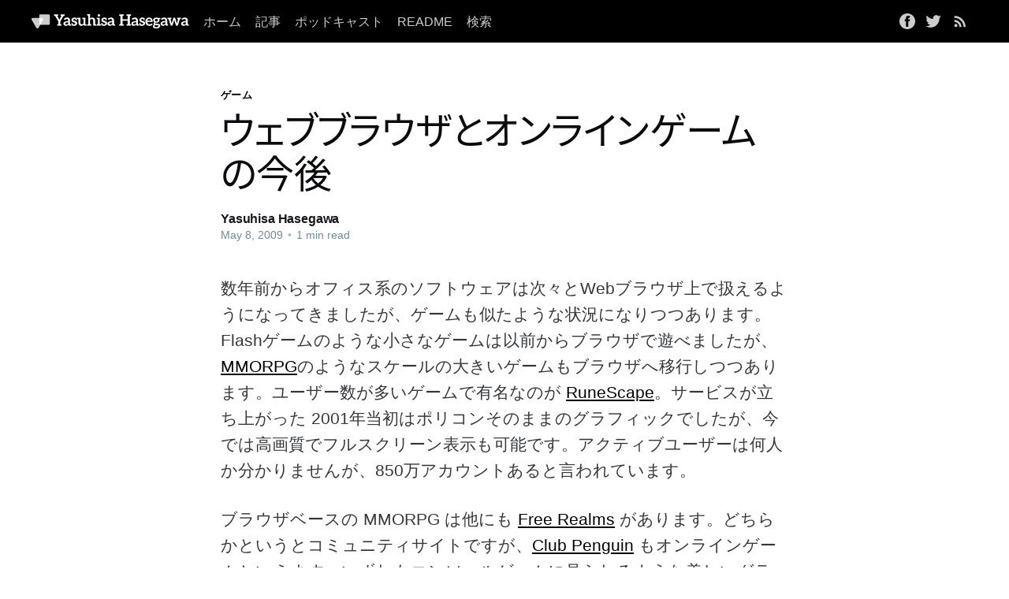

--- FILE ---
content_type: text/html; charset=utf-8
request_url: https://yasuhisa.com/could/article/browser-based-online-games/
body_size: 7579
content:
<!DOCTYPE html>
<html lang="en">
<head>

    <title>ウェブブラウザとオンラインゲームの今後</title>
    <meta charset="utf-8" />
    <meta http-equiv="X-UA-Compatible" content="IE=edge" />
    <meta name="HandheldFriendly" content="True" />
    <meta name="viewport" content="width=device-width, initial-scale=1.0" />

    <style>
        :root {
            --button-bg-color: #ffffff;
            --button-text-color: var(--color-darkgrey);
            --gh-font-heading: 'Inter', -apple-system, BlinkMacSystemFont, 'Segoe UI', sans-serif;
            --gh-font-body: -apple-system, BlinkMacSystemFont, 'Segoe UI', sans-serif;
        }
    </style>

    <link rel="stylesheet" type="text/css" href="https://yasuhisa.com/assets/built/screen.css?v=db7426e43f" />

    <link rel="icon" href="https://yasuhisa.com/content/images/size/w256h256/2021/01/pulication-icon.png" type="image/png">
    <link rel="canonical" href="https://yasuhisa.com/could/article/browser-based-online-games/">
    <meta name="referrer" content="no-referrer-when-downgrade">
    
    <meta property="og:site_name" content="Yasuhisa Hasegawa">
    <meta property="og:type" content="article">
    <meta property="og:title" content="ウェブブラウザとオンラインゲームの今後">
    <meta property="og:description" content="数年前からオフィス系のソフトウェアは次々とWebブラウザ上で扱えるようになってきましたが、ゲームも似たような状況になりつつあります。Flashゲームのような小さなゲームは以前からブラウザで遊べましたが、
MMORPG [http://ja.wikipedia.org/wiki/MMORPG]
のようなスケールの大きいゲームもブラウザへ移行しつつあります。ユーザー数が多いゲームで有名なのが RuneScape
[http://www.runescape.com/]。サービスが立ち上がった
2001年当初はポリコンそのままのグラフィックでしたが、今では高画質でフルスクリーン表示も可能です。アクティブユーザーは何人か分かりませんが、850万アカウントあると言われています。

ブラウザベースの MMORPG は他にも Free Realms [http://www.freerealms.com/] 
があります。どちらかというとコミュニティサイトですが、Club Penguin [http://www.clubpenguin.com/] 
もオンラインゲームといえます。いずれもコンソールゲーム">
    <meta property="og:url" content="https://yasuhisa.com/could/article/browser-based-online-games/">
    <meta property="og:image" content="https://yasuhisa.com/content/images/size/w1200/2021/01/cover.jpg">
    <meta property="article:published_time" content="2009-05-07T21:13:35.000Z">
    <meta property="article:modified_time" content="2009-05-07T21:13:35.000Z">
    <meta property="article:tag" content="ゲーム">
    <meta property="article:tag" content="ブラウザ">
    
    <meta property="article:publisher" content="https://www.facebook.com/yhassy">
    <meta property="article:author" content="https://www.facebook.com/yhassy/">
    <meta name="twitter:card" content="summary_large_image">
    <meta name="twitter:title" content="ウェブブラウザとオンラインゲームの今後">
    <meta name="twitter:description" content="数年前からオフィス系のソフトウェアは次々とWebブラウザ上で扱えるようになってきましたが、ゲームも似たような状況になりつつあります。Flashゲームのような小さなゲームは以前からブラウザで遊べましたが、
MMORPG [http://ja.wikipedia.org/wiki/MMORPG]
のようなスケールの大きいゲームもブラウザへ移行しつつあります。ユーザー数が多いゲームで有名なのが RuneScape
[http://www.runescape.com/]。サービスが立ち上がった
2001年当初はポリコンそのままのグラフィックでしたが、今では高画質でフルスクリーン表示も可能です。アクティブユーザーは何人か分かりませんが、850万アカウントあると言われています。

ブラウザベースの MMORPG は他にも Free Realms [http://www.freerealms.com/] 
があります。どちらかというとコミュニティサイトですが、Club Penguin [http://www.clubpenguin.com/] 
もオンラインゲームといえます。いずれもコンソールゲーム">
    <meta name="twitter:url" content="https://yasuhisa.com/could/article/browser-based-online-games/">
    <meta name="twitter:image" content="https://yasuhisa.com/content/images/size/w1200/2021/01/cover.jpg">
    <meta name="twitter:label1" content="Written by">
    <meta name="twitter:data1" content="Yasuhisa Hasegawa">
    <meta name="twitter:label2" content="Filed under">
    <meta name="twitter:data2" content="ゲーム, ブラウザ">
    <meta name="twitter:site" content="@yhassy">
    <meta name="twitter:creator" content="@yhassy">
    <meta property="og:image:width" content="1200">
    <meta property="og:image:height" content="452">
    
    <script type="application/ld+json">
{
    "@context": "https://schema.org",
    "@type": "Article",
    "publisher": {
        "@type": "Organization",
        "name": "Yasuhisa Hasegawa",
        "url": "https://yasuhisa.com/",
        "logo": {
            "@type": "ImageObject",
            "url": "https://yasuhisa.com/content/images/2023/11/logo-1.svg",
            "width": 450,
            "height": 42
        }
    },
    "author": {
        "@type": "Person",
        "name": "Yasuhisa Hasegawa",
        "image": {
            "@type": "ImageObject",
            "url": "https://yasuhisa.com/content/images/2021/11/photo2021.jpg",
            "width": 1200,
            "height": 1200
        },
        "url": "https://yasuhisa.com/author/yhassy/",
        "sameAs": [
            "https://www.facebook.com/yhassy/",
            "https://x.com/yhassy"
        ]
    },
    "headline": "ウェブブラウザとオンラインゲームの今後",
    "url": "https://yasuhisa.com/could/article/browser-based-online-games/",
    "datePublished": "2009-05-07T21:13:35.000Z",
    "dateModified": "2009-05-07T21:13:35.000Z",
    "keywords": "ゲーム, ブラウザ",
    "description": "数年前からオフィス系のソフトウェアは次々とWebブラウザ上で扱えるようになってきましたが、ゲームも似たような状況になりつつあります。Flashゲームのような小さなゲームは以前からブラウザで遊べましたが、\nMMORPG [http://ja.wikipedia.org/wiki/MMORPG]\nのようなスケールの大きいゲームもブラウザへ移行しつつあります。ユーザー数が多いゲームで有名なのが RuneScape\n[http://www.runescape.com/]。サービスが立ち上がった\n2001年当初はポリコンそのままのグラフィックでしたが、今では高画質でフルスクリーン表示も可能です。アクティブユーザーは何人か分かりませんが、850万アカウントあると言われています。\n\nブラウザベースの MMORPG は他にも Free Realms [http://www.freerealms.com/] \nがあります。どちらかというとコミュニティサイトですが、Club Penguin [http://www.clubpenguin.com/] \nもオンラインゲームといえます。いずれもコンソールゲーム",
    "mainEntityOfPage": "https://yasuhisa.com/could/article/browser-based-online-games/"
}
    </script>

    <meta name="generator" content="Ghost 6.9">
    <link rel="alternate" type="application/rss+xml" title="Yasuhisa Hasegawa" href="">
    
    <script defer src="https://cdn.jsdelivr.net/ghost/sodo-search@~1.8/umd/sodo-search.min.js" data-key="4d81d7953257071c3b0609f252" data-styles="https://cdn.jsdelivr.net/ghost/sodo-search@~1.8/umd/main.css" data-sodo-search="https://yhassy.ghost.io/" data-locale="en" crossorigin="anonymous"></script>
    
    <link href="https://yasuhisa.com/webmentions/receive/" rel="webmention">
    <script defer src="/public/cards.min.js?v=db7426e43f"></script>
    <link rel="stylesheet" type="text/css" href="/public/cards.min.css?v=db7426e43f">
    <script defer src="/public/ghost-stats.min.js?v=db7426e43f" data-stringify-payload="false" data-datasource="analytics_events" data-storage="localStorage" data-host="https://yasuhisa.com/.ghost/analytics/api/v1/page_hit"  tb_site_uuid="9928579a-1df7-4c32-a6e9-f10cccb06113" tb_post_uuid="8ab7ef5e-7283-4ab0-93bf-0ac829c63061" tb_post_type="post" tb_member_uuid="undefined" tb_member_status="undefined"></script><style>:root {--ghost-accent-color: #000000;}</style>
    <!-- Adobe Fonts -->
<script>
  (function(d) {
    var config = {
      kitId: 'wxk8yor',
      scriptTimeout: 3000,
      async: true
    },
    h=d.documentElement,t=setTimeout(function(){h.className=h.className.replace(/\bwf-loading\b/g,"")+" wf-inactive";},config.scriptTimeout),tk=d.createElement("script"),f=false,s=d.getElementsByTagName("script")[0],a;h.className+=" wf-loading";tk.src='https://use.typekit.net/'+config.kitId+'.js';tk.async=true;tk.onload=tk.onreadystatechange=function(){a=this.readyState;if(f||a&&a!="complete"&&a!="loaded")return;f=true;clearTimeout(t);try{Typekit.load(config)}catch(e){}};s.parentNode.insertBefore(tk,s)
  })(document);
</script>
<!-- Google tag (gtag.js) -->
<script async src="https://www.googletagmanager.com/gtag/js?id=G-H03XMZ2GT3"></script>
<script>
  window.dataLayer = window.dataLayer || [];
  function gtag(){dataLayer.push(arguments);}
  gtag('js', new Date());

  gtag('config', 'G-H03XMZ2GT3');
</script>

</head>
<body class="post-template tag-game tag-e3-83-96-e3-83-a9-e3-82-a6-e3-82-b6">
<div class="viewport">

    <header id="gh-head" class="gh-head has-cover">
        <nav class="gh-head-inner inner gh-container">

            <div class="gh-head-brand">
                <a class="gh-head-logo" href="https://yasuhisa.com">
                        <img src="https://yasuhisa.com/content/images/2023/11/logo-1.svg" alt="Yasuhisa Hasegawa" />
                </a>
                <a class="gh-burger" role="button">
                    <div class="gh-burger-box">
                        <div class="gh-burger-inner"></div>
                    </div>
                </a>
            </div>
            <div class="gh-head-menu">
                <ul class="nav">
    <li class="nav-homu"><a href="https://yasuhisa.com/">ホーム</a></li>
    <li class="nav-ji-shi nav-current-parent"><a href="https://yasuhisa.com/could/">記事</a></li>
    <li class="nav-potudokiyasuto"><a href="https://yasuhisa.com/automagic/">ポッドキャスト</a></li>
    <li class="nav-readme"><a href="https://yasuhisa.com/readme/">README</a></li>
    <li class="nav-jian-suo"><a href="#/search">検索</a></li>
</ul>

            </div>
            <div class="gh-head-actions">
                <div class="gh-social">
                      <a class="gh-social-facebook" href="https://www.facebook.com/yhassy" title="Facebook" target="_blank" rel="noopener"><svg viewBox="0 0 32 32" xmlns="http://www.w3.org/2000/svg"><path d="M16 0c8.837 0 16 7.163 16 16s-7.163 16-16 16S0 24.837 0 16 7.163 0 16 0zm5.204 4.911h-3.546c-2.103 0-4.443.885-4.443 3.934.01 1.062 0 2.08 0 3.225h-2.433v3.872h2.509v11.147h4.61v-11.22h3.042l.275-3.81h-3.397s.007-1.695 0-2.187c0-1.205 1.253-1.136 1.329-1.136h2.054V4.911z" /></svg></a>
                      <a class="gh-social-twitter" href="https://x.com/yhassy" title="Twitter" target="_blank" rel="noopener"><svg xmlns="http://www.w3.org/2000/svg" viewBox="0 0 32 32"><path d="M30.063 7.313c-.813 1.125-1.75 2.125-2.875 2.938v.75c0 1.563-.188 3.125-.688 4.625a15.088 15.088 0 0 1-2.063 4.438c-.875 1.438-2 2.688-3.25 3.813a15.015 15.015 0 0 1-4.625 2.563c-1.813.688-3.75 1-5.75 1-3.25 0-6.188-.875-8.875-2.625.438.063.875.125 1.375.125 2.688 0 5.063-.875 7.188-2.5-1.25 0-2.375-.375-3.375-1.125s-1.688-1.688-2.063-2.875c.438.063.813.125 1.125.125.5 0 1-.063 1.5-.25-1.313-.25-2.438-.938-3.313-1.938a5.673 5.673 0 0 1-1.313-3.688v-.063c.813.438 1.688.688 2.625.688a5.228 5.228 0 0 1-1.875-2c-.5-.875-.688-1.813-.688-2.75 0-1.063.25-2.063.75-2.938 1.438 1.75 3.188 3.188 5.25 4.25s4.313 1.688 6.688 1.813a5.579 5.579 0 0 1 1.5-5.438c1.125-1.125 2.5-1.688 4.125-1.688s3.063.625 4.188 1.813a11.48 11.48 0 0 0 3.688-1.375c-.438 1.375-1.313 2.438-2.563 3.188 1.125-.125 2.188-.438 3.313-.875z"/></svg>
</a>
                  <a class="rss-button" href="https://feedly.com/i/subscription/feed/https://yasuhisa.com/rss/" title="RSS" target="_blank" rel="noopener"><svg xmlns="http://www.w3.org/2000/svg" viewBox="0 0 24 24"><circle cx="6.18" cy="17.82" r="2.18"/><path d="M4 4.44v2.83c7.03 0 12.73 5.7 12.73 12.73h2.83c0-8.59-6.97-15.56-15.56-15.56zm0 5.66v2.83c3.9 0 7.07 3.17 7.07 7.07h2.83c0-5.47-4.43-9.9-9.9-9.9z"/></svg>
</a>
                </div>

            </div>
        </nav>
    </header>

    <main>
        



<article class="article post tag-game tag-e3-83-96-e3-83-a9-e3-82-a6-e3-82-b6 no-image">

    <header class="article-header gh-canvas">

        <section class="article-tag">
            <a href="https://yasuhisa.com/tag/game/">ゲーム</a>
        </section>

        <h1 class="article-title">ウェブブラウザとオンラインゲームの今後</h1>


        <div class="article-byline-meta">
            <h4 class="author-name"><a href="/author/yhassy/">Yasuhisa Hasegawa</a></h4>
            <div class="byline-meta-content">
                <time class="byline-meta-date" datetime="2009-05-08">May 8, 2009</time>
                <span class="byline-reading-time"><span class="bull">&bull;</span> 1 min read</span>
            </div>
        </div>


    </header>

    <section class="gh-content gh-canvas">
        <!--kg-card-begin: html--><p><img src="https://yasuhisa.com/could/content/images/wordpress/2009/05/onlive.jpg" alt="" title="" width="120" height="120" class="alignleft" />数年前からオフィス系のソフトウェアは次々とWebブラウザ上で扱えるようになってきましたが、ゲームも似たような状況になりつつあります。Flashゲームのような小さなゲームは以前からブラウザで遊べましたが、<a href="http://ja.wikipedia.org/wiki/MMORPG?ref=yasuhisa.com">MMORPG</a>のようなスケールの大きいゲームもブラウザへ移行しつつあります。ユーザー数が多いゲームで有名なのが <a href="http://www.runescape.com/?ref=yasuhisa.com">RuneScape</a>。サービスが立ち上がった 2001年当初はポリコンそのままのグラフィックでしたが、今では高画質でフルスクリーン表示も可能です。アクティブユーザーは何人か分かりませんが、850万アカウントあると言われています。</p>
<p>ブラウザベースの MMORPG は他にも <a href="http://www.freerealms.com/?ref=yasuhisa.com">Free Realms</a> があります。どちらかというとコミュニティサイトですが、<a href="http://www.clubpenguin.com/?ref=yasuhisa.com">Club Penguin</a> もオンラインゲームといえます。いずれもコンソールゲームに見られるような美しいグラフィックでもなければ、PCゲームのようなスケールのゲームデザインではありません。しかし、年々質が向上しているのは確かですし、カジュアルゲーミングには丁度良いゲーム環境を今のテクノロジーは提供しているのではないでしょうか。</p>
<p>従来、オンラインゲームといえば終わりもないから延々に続いて気が遠くなるというイメージが先行していましたが、20〜30分遊ぶだけでも十分楽しめるような仕組みがあるゲームは少なくありません。ブラウザベースのオンラインゲームはカジュアルゲーミングに新たな可能性を示すと思います。最近のゲームコンソールはウェブブラウザを実装していますが、ウェブサイトを表示させるソフトウェアという位置づけになっているのが現状です。そうではなく、ゲームを遊ぶための入り口という位置づけでブラウザを実装したゲームコンソールが現れたらおもしろそうです。プラットフォームに依存しないとはいえ、今はパソコンに依存しているブラウザベースのオンラインゲームも様々な方に遊んでもらえるチャンスが増えます。</p>
<!--more-->
<p>ブラウザを利用したオンラインゲームとは別に、今までのゲームをブラウザから遊ぼうという試みもあります。<a href="http://www.onlive.com/?ref=yasuhisa.com">OnLive</a>は、独自のストリーム技術を利用してロースペックのパソコンでも最新のゲームを楽しめるそうです。専用機器を取り付ける必要があるみたいですが、コンソールゲームだけでなく、パソコンのオンラインゲームもゲームクライアントなしで遊ぶことが出来るそうです。実際動作しているのを見ていないので何とも言えませんが、これが事実なら遊び方がまた変わりそう（今冬にベータテストが開始されるそうです）。</p>
<p>すべてのゲームをブラウザで遊べるようにするのは、まだ難しいと思いますし、ゲームによっては異なるコントロールを必要とする場合があるので、なかなかワンゲーム・オールデバイスというのは難しいと思います（逆にそこまで統一するとゲームの遊び方の幅も狭まりそうですしね）。デバイスの長所を活かしたゲームが今後どんどん出てくると思いますが、今回紹介したようなより多くの方に遊んでもらうゲームも登場してきています。その入り口としてWebブラウザが筆頭となっているのでしょう。</p><!--kg-card-end: html-->
    </section>


    <div class="gh-content gh-canvas">
      <div class="author-card">
          <div><img src="/content/images/size/w300/2021/11/photo2021.jpg" alt="Yasuhisa Hasegawa" /></div>
          <div>
            <h2>Yasuhisa Hasegawa</h2>
            <p>Web やアプリのデザインを専門しているデザイナー。現在は組織でより良いデザインができるようプロセスや仕組の改善に力を入れています。ブログやポッドキャストなどのコンテンツ配信や講師業もしています。</p>
          </div>
      </div>
    </div>

</article>



<aside class="read-more-wrap">
    <div class="read-more inner">


            <article class="read-next-card">
                <header class="read-next-card-header">
                    <h3><a href="/tag/game/">ゲーム</a>の関連記事</h3>
                </header>
                <div class="read-next-card-content">
                    <ul>
                        <li>
                            <h4><a href="/could/article/learning-loop/">ゲームから学べる学習ループUX</a></h4>
                            <div class="read-next-card-meta">
                                <p><time datetime="2020-07-03">3 Jul 2020</time> –
                                    3 min read</p>
                            </div>
                        </li>
                        <li>
                            <h4><a href="/could/article/goodui-badux/">良いUIでも悪い体験は作れる</a></h4>
                            <div class="read-next-card-meta">
                                <p><time datetime="2018-06-03">3 Jun 2018</time> –
                                    1 min read</p>
                            </div>
                        </li>
                        <li>
                            <h4><a href="/could/article/human-centered-game-design/">ゲームから立ち返る利用者のためのデザイン</a></h4>
                            <div class="read-next-card-meta">
                                <p><time datetime="2012-03-27">27 Mar 2012</time> –
                                    4 min read</p>
                            </div>
                        </li>
                    </ul>
                </div>
                <footer class="read-next-card-footer">
                    <a href="/tag/game/">See all 21 posts
                        →</a>
                </footer>
            </article>

            
<article class="post-card post tag-idea tag-word no-image no-image">


    <div class="post-card-content">

        <a class="post-card-content-link" href="/could/article/co-creation/">
            <header class="post-card-header">
                    <div class="post-card-primary-tag">アイデア</div>
                <h2 class="post-card-title">共創に必要な価値観</h2>
            </header>
            <section class="post-card-excerpt">
                <p>市場に新たな価値を生み出す鍵といわれている「Co-Creation
(共創)」。この言葉自体を使わなかったとしても、ネットをはじめ様々なシーンで共創が行われています。では実際、どのような共創が存在するのでしょうか。そして、成功している共創には共通した特徴があるのでしょうか。アムステルダムのコンサルティング会社 
Fronteer Stratery [http://www.fronteerstrategy.com/fronteer_strategy.html] が 
CO-CREATION’S 5 GUIDING PRINCIPLES
[http://fronteerstrategy.blogspot.com/2009/04/co-creations-5-guiding-principles-or.html] 
という６ページのホワイトペーパーを公開しています。この資料では、４つの共創タイプ、５つの特徴を紹介しています (PDFダウンロード
[http://www.fronteerstrategy.com/co-creation_files/Fronteer%20Strategy%205</p>
            </section>
        </a>

        <footer class="post-card-meta">
            <div class="post-card-byline-content">
                <span class="post-card-byline-date"><time datetime="2009-05-11">May 11, 2009</time></span>
            </div>
        </footer>

    </div>

</article>

            
<article class="post-card post tag-future tag-society no-image no-image">


    <div class="post-card-content">

        <a class="post-card-content-link" href="/could/article/classroom-experience/">
            <header class="post-card-header">
                    <div class="post-card-primary-tag">未来</div>
                <h2 class="post-card-title">IDEOが考える教育の姿</h2>
            </header>
            <section class="post-card-excerpt">
                <p>新しいビジネスが必要とされているのと同じように、教育においても21世紀という時代に合った形が必要とされています。教育は常に変化し続けていますし、必要とされていることと言っても様々な視点があります。
IDEO [http://www.ideo.com/]の考える未来の教育の姿はどういったものなのでしょうか。「IDEO’s Ten Tips For
Creating a 21st–Century Classroom Experience
[http://www.metropolismag.com/story/20090218/ideos-ten-tips-for-creating-a-21st-century-classroom-experience]
」で10の項目に別けて解説しています。以下に簡単に要約したものをリストアップしてあります。いかにも IDEO らしいリストといったところでしょうか。

押しではなく引く生徒からたくさんの質問が生まれるような環境をつくる関連性を持たせる教えているコンセプトを直接体験し、話し合えるようにする
ソフトスキルと呼ぶ時代ではない
クリエイティビティや</p>
            </section>
        </a>

        <footer class="post-card-meta">
            <div class="post-card-byline-content">
                <span class="post-card-byline-date"><time datetime="2009-05-02">May 2, 2009</time></span>
            </div>
        </footer>

    </div>

</article>
    </div>
</aside>


    </main>

    <footer class="site-footer outer">
        <div class="inner">
            <section class="copyright"><a href="https://yasuhisa.com">Yasuhisa Hasegawa</a> &copy; 2025</section>
            <nav class="site-footer-nav">
              <div class="gh-social">
                <a class="gh-social-facebook" href="https://www.facebook.com/yhassy" title="Facebook" target="_blank" rel="noopener"><svg viewBox="0 0 32 32" xmlns="http://www.w3.org/2000/svg"><path d="M16 0c8.837 0 16 7.163 16 16s-7.163 16-16 16S0 24.837 0 16 7.163 0 16 0zm5.204 4.911h-3.546c-2.103 0-4.443.885-4.443 3.934.01 1.062 0 2.08 0 3.225h-2.433v3.872h2.509v11.147h4.61v-11.22h3.042l.275-3.81h-3.397s.007-1.695 0-2.187c0-1.205 1.253-1.136 1.329-1.136h2.054V4.911z" /></svg></a>
                <a class="gh-social-twitter" href="https://x.com/yhassy" title="Twitter" target="_blank" rel="noopener"><svg xmlns="http://www.w3.org/2000/svg" viewBox="0 0 32 32"><path d="M30.063 7.313c-.813 1.125-1.75 2.125-2.875 2.938v.75c0 1.563-.188 3.125-.688 4.625a15.088 15.088 0 0 1-2.063 4.438c-.875 1.438-2 2.688-3.25 3.813a15.015 15.015 0 0 1-4.625 2.563c-1.813.688-3.75 1-5.75 1-3.25 0-6.188-.875-8.875-2.625.438.063.875.125 1.375.125 2.688 0 5.063-.875 7.188-2.5-1.25 0-2.375-.375-3.375-1.125s-1.688-1.688-2.063-2.875c.438.063.813.125 1.125.125.5 0 1-.063 1.5-.25-1.313-.25-2.438-.938-3.313-1.938a5.673 5.673 0 0 1-1.313-3.688v-.063c.813.438 1.688.688 2.625.688a5.228 5.228 0 0 1-1.875-2c-.5-.875-.688-1.813-.688-2.75 0-1.063.25-2.063.75-2.938 1.438 1.75 3.188 3.188 5.25 4.25s4.313 1.688 6.688 1.813a5.579 5.579 0 0 1 1.5-5.438c1.125-1.125 2.5-1.688 4.125-1.688s3.063.625 4.188 1.813a11.48 11.48 0 0 0 3.688-1.375c-.438 1.375-1.313 2.438-2.563 3.188 1.125-.125 2.188-.438 3.313-.875z"/></svg>
</a>
              </div>
            </nav>
        </div>
    </footer>

</div>


<script
    src="https://code.jquery.com/jquery-3.5.1.min.js"
    integrity="sha256-9/aliU8dGd2tb6OSsuzixeV4y/faTqgFtohetphbbj0="
    crossorigin="anonymous">
</script>
<script src="https://yasuhisa.com/assets/built/casper.js?v=db7426e43f"></script>
<script>
$(document).ready(function () {
    // Mobile Menu Trigger
    $('.gh-burger').click(function () {
        $('body').toggleClass('gh-head-open');
    });
    // FitVids - Makes video embeds responsive
    $(".gh-content").fitVids();
});
</script>



</body>
</html>


--- FILE ---
content_type: image/svg+xml
request_url: https://yasuhisa.com/content/images/2023/11/logo-1.svg
body_size: 4032
content:
<svg xmlns="http://www.w3.org/2000/svg" viewBox="0 0 450 42"><defs><style>.cls-1{opacity:0.5;}.cls-2,.cls-3{fill:#fff;}.cls-2{opacity:0.8;}</style></defs><path class="cls-2" d="M19.94,39.68l13.25-23a3.6,3.6,0,0,0-3.11-5.4H3.56a3.6,3.6,0,0,0-3.12,5.4l13.26,23A3.6,3.6,0,0,0,19.94,39.68Z"/><rect class="cls-2" x="21.96" y="1.15" width="30.21" height="30.21" rx="3.6"/><path class="cls-3" d="M94.73,1.48V4.1a1.28,1.28,0,0,1-1.11,1.37c-.09,0-.13,0-.27,0s-.35.09-.66.14-.75.13-1.29.22l-9,15.19v8.06c.53.09,1,.18,1.28.22s.53.14.67.14a1.58,1.58,0,0,1,.26,0,1.27,1.27,0,0,1,1.11,1.37v2.62H73V30.89a1.28,1.28,0,0,1,1.11-1.37,1.1,1.1,0,0,0,.31,0,3.91,3.91,0,0,1,.66-.14c.31,0,.76-.13,1.29-.22V21.06l-9-15.19c-.53-.09-1-.18-1.33-.22s-.53-.14-.66-.14a.88.88,0,0,0-.27,0A1.28,1.28,0,0,1,64,4.1V1.48h12V4.1a1.27,1.27,0,0,1-1.1,1.37s-.09,0-.18,0a2.89,2.89,0,0,1-.44.14l-.62.13,4.25,7.75c.35.62.62,1.2.88,1.77s.45,1.15.67,1.69a14.74,14.74,0,0,1,.66-1.69c.27-.57.54-1.15.89-1.77l4.21-7.75-.67-.13a3.32,3.32,0,0,0-.39-.14.55.55,0,0,0-.23,0,1.27,1.27,0,0,1-1.1-1.37V1.48h12Z"/><path class="cls-3" d="M112.8,30.85v2.61h-5.22a2.44,2.44,0,0,1-1.24-.22,1.38,1.38,0,0,1-.67-1l-.49-1.6a14.76,14.76,0,0,1-1.68,1.38,10.18,10.18,0,0,1-1.73,1,8.25,8.25,0,0,1-1.86.58,11.49,11.49,0,0,1-2.21.22,8.54,8.54,0,0,1-2.66-.4A5.62,5.62,0,0,1,93,32.27a5.39,5.39,0,0,1-1.37-2,6.75,6.75,0,0,1-.49-2.66,5.58,5.58,0,0,1,.66-2.57A6.25,6.25,0,0,1,94,22.83a14.84,14.84,0,0,1,4.16-1.68,27.23,27.23,0,0,1,6.52-.67V19.16a5.21,5.21,0,0,0-1-3.41,3.37,3.37,0,0,0-2.79-1.11,6.36,6.36,0,0,0-2.21.31,9.34,9.34,0,0,0-1.55.71c-.45.26-.85.44-1.2.66a2.19,2.19,0,0,1-1.2.31,1.85,1.85,0,0,1-1-.26,2.48,2.48,0,0,1-.62-.71l-1-1.73a13.53,13.53,0,0,1,9.44-3.63,9.25,9.25,0,0,1,3.58.66,7.8,7.8,0,0,1,2.62,1.82,7.89,7.89,0,0,1,1.68,2.79,11.05,11.05,0,0,1,.53,3.54V29.17l1.2.22.49.09A1.26,1.26,0,0,1,112.8,30.85Zm-8.1-7a20.3,20.3,0,0,0-4,.31,12.19,12.19,0,0,0-2.61.79A3.23,3.23,0,0,0,96.72,26a2.52,2.52,0,0,0-.4,1.37,2.35,2.35,0,0,0,.85,2.08,3.71,3.71,0,0,0,2.21.62,8.3,8.3,0,0,0,1.55-.13,4.71,4.71,0,0,0,1.38-.49,9.32,9.32,0,0,0,1.19-.75,12.67,12.67,0,0,0,1.2-1.06Z"/><path class="cls-3" d="M130.32,26.29a7.66,7.66,0,0,1-.62,3.05,6.65,6.65,0,0,1-1.73,2.4,7.69,7.69,0,0,1-2.83,1.55,11.91,11.91,0,0,1-3.9.57A21.86,21.86,0,0,1,114,32.62V26.2h2.57a1,1,0,0,1,1,.84c0,.22.13.84.31,2.61a12.9,12.9,0,0,0,3.59.36,6.06,6.06,0,0,0,1.68-.22,3.66,3.66,0,0,0,1.15-.62,2.14,2.14,0,0,0,.67-.84,3.07,3.07,0,0,0,.17-1.07,1.8,1.8,0,0,0-.44-1.28,4,4,0,0,0-1.29-.89,8.94,8.94,0,0,0-1.77-.66l-2.08-.67a16.5,16.5,0,0,1-2-.84,7.37,7.37,0,0,1-1.81-1.19A5.18,5.18,0,0,1,114.51,20a6.33,6.33,0,0,1-.49-2.57,6.81,6.81,0,0,1,.53-2.65,6.15,6.15,0,0,1,1.64-2.22,7.89,7.89,0,0,1,2.7-1.5,11.32,11.32,0,0,1,3.68-.58,19.05,19.05,0,0,1,6.64,1.2h0v6.42h-2.53a1,1,0,0,1-1-.84c0-.22-.14-.76-.32-2.48a10.17,10.17,0,0,0-2.65-.31,4.29,4.29,0,0,0-2.53.66,2.13,2.13,0,0,0-.93,1.82,1.84,1.84,0,0,0,.49,1.24,4,4,0,0,0,1.24.84,9.9,9.9,0,0,0,1.77.71c.67.17,1.33.4,2,.62a16.44,16.44,0,0,1,2.08.84,6.58,6.58,0,0,1,1.77,1.15,4.63,4.63,0,0,1,1.24,1.64A5.4,5.4,0,0,1,130.32,26.29Z"/><path class="cls-3" d="M157.15,30.89v2.62h-6.69a1.34,1.34,0,0,1-1.37-1l-.4-1.82A19.54,19.54,0,0,1,147.23,32a7.46,7.46,0,0,1-1.6,1,11.94,11.94,0,0,1-1.86.66,10.53,10.53,0,0,1-2.08.22,8.66,8.66,0,0,1-3.32-.62A6.86,6.86,0,0,1,136,31.43a7.44,7.44,0,0,1-1.46-2.71,12,12,0,0,1-.49-3.5v-10c-1.91-.36-1.91-.36-2.26-.4a1.28,1.28,0,0,1-1.11-1.37V10.78h8.82V25.22a5,5,0,0,0,1,3.24,3.54,3.54,0,0,0,2.88,1.11A6.29,6.29,0,0,0,146,29a8.67,8.67,0,0,0,2.35-1.73v-12c-1.87-.31-1.87-.36-2.22-.4A1.28,1.28,0,0,1,145,13.4V10.78h8.82V29.12c1.9.36,1.86.36,2.21.4A1.27,1.27,0,0,1,157.15,30.89Z"/><path class="cls-3" d="M184.86,30.89v2.62h-8.81V19.07a4.77,4.77,0,0,0-1-3.24,3.55,3.55,0,0,0-2.88-1.15,5.59,5.59,0,0,0-2.66.67,9.33,9.33,0,0,0-2.34,1.72V29.12c.53.09,1,.18,1.33.22s.53.14.66.14a.85.85,0,0,0,.27,0,1.27,1.27,0,0,1,1.1,1.37v2.62H158.37V30.89a1.28,1.28,0,0,1,1.11-1.37,1.58,1.58,0,0,1,.26,0c.14,0,.36-.09.67-.14s.8-.13,1.33-.22V5c-.53-.09-1-.18-1.33-.22s-.53-.13-.67-.13a1.29,1.29,0,0,1-.26,0,1.27,1.27,0,0,1-1.11-1.37V.6h8.82V13.26a11.87,11.87,0,0,1,2.92-2,9.12,9.12,0,0,1,7-.18,6.45,6.45,0,0,1,2.4,1.77A8.57,8.57,0,0,1,181,15.57a12,12,0,0,1,.53,3.45v10.1c.53.09,1,.18,1.28.22a4.35,4.35,0,0,1,.67.14.83.83,0,0,0,.26,0A1.27,1.27,0,0,1,184.86,30.89Z"/><path class="cls-3" d="M198.22,30.89v2.62H186V30.89a1.27,1.27,0,0,1,1.1-1.37,2,2,0,0,1,.27,0,3.91,3.91,0,0,1,.66-.14c.32,0,.8-.13,1.33-.22V15.17c-.53-.09-1-.18-1.33-.22s-.53-.14-.66-.14a2,2,0,0,1-.27,0A1.27,1.27,0,0,1,186,13.4V10.78h8.81V29.12c.53.09,1,.18,1.33.22s.53.14.67.14a1.58,1.58,0,0,1,.26,0A1.28,1.28,0,0,1,198.22,30.89ZM195.38,5.47a3.63,3.63,0,0,1-.75,1.11,3.25,3.25,0,0,1-1.11.75,3.74,3.74,0,0,1-2.74,0,3.08,3.08,0,0,1-1.07-.75A3.81,3.81,0,0,1,189,5.47a3.19,3.19,0,0,1-.27-1.33A3.52,3.52,0,0,1,189,2.77a3.25,3.25,0,0,1,.75-1.11A3,3,0,0,1,190.78,1a3.18,3.18,0,0,1,2.74,0,3.16,3.16,0,0,1,1.11.71,3.11,3.11,0,0,1,.75,1.11,3.56,3.56,0,0,1,.31,1.37A3.21,3.21,0,0,1,195.38,5.47Z"/><path class="cls-3" d="M215.69,26.29a7.66,7.66,0,0,1-.62,3.05,6.63,6.63,0,0,1-1.72,2.4,7.82,7.82,0,0,1-2.84,1.55,11.91,11.91,0,0,1-3.9.57,21.91,21.91,0,0,1-7.22-1.24V26.2H202a1,1,0,0,1,1,.84c0,.22.13.84.31,2.61a12.93,12.93,0,0,0,3.59.36,6.06,6.06,0,0,0,1.68-.22,3.66,3.66,0,0,0,1.15-.62,2.05,2.05,0,0,0,.67-.84,3.08,3.08,0,0,0,.18-1.07,1.81,1.81,0,0,0-.45-1.28,4.08,4.08,0,0,0-1.28-.89,9.18,9.18,0,0,0-1.77-.66L205,23.76a16.36,16.36,0,0,1-2-.84,7.24,7.24,0,0,1-1.82-1.19A5.18,5.18,0,0,1,199.88,20a6.33,6.33,0,0,1-.49-2.57,6.81,6.81,0,0,1,.53-2.65,6.15,6.15,0,0,1,1.64-2.22,7.85,7.85,0,0,1,2.71-1.5,11.21,11.21,0,0,1,3.67-.58,19.07,19.07,0,0,1,6.65,1.2h-.05v6.42H212a1,1,0,0,1-1-.84c-.05-.22-.13-.76-.31-2.48a10.31,10.31,0,0,0-2.66-.31,4.28,4.28,0,0,0-2.52.66,2.13,2.13,0,0,0-.93,1.82,1.84,1.84,0,0,0,.48,1.24,4,4,0,0,0,1.24.84,9.9,9.9,0,0,0,1.77.71c.67.17,1.33.4,2,.62a16.44,16.44,0,0,1,2.08.84A6.79,6.79,0,0,1,214,22.3a4.63,4.63,0,0,1,1.24,1.64A5.41,5.41,0,0,1,215.69,26.29Z"/><path class="cls-3" d="M238.32,30.85v2.61H233.1a2.44,2.44,0,0,1-1.24-.22,1.38,1.38,0,0,1-.67-1l-.49-1.6A14.76,14.76,0,0,1,229,32.05a10.18,10.18,0,0,1-1.73,1,8.25,8.25,0,0,1-1.86.58,11.49,11.49,0,0,1-2.21.22,8.54,8.54,0,0,1-2.66-.4,5.62,5.62,0,0,1-2.08-1.15,5.51,5.51,0,0,1-1.37-2,6.94,6.94,0,0,1-.49-2.66,5.58,5.58,0,0,1,.66-2.57,6.25,6.25,0,0,1,2.26-2.26,14.79,14.79,0,0,1,4.17-1.68,27.08,27.08,0,0,1,6.51-.67V19.16a5.21,5.21,0,0,0-1-3.41,3.37,3.37,0,0,0-2.79-1.11,6.36,6.36,0,0,0-2.21.31,9.34,9.34,0,0,0-1.55.71c-.45.26-.84.44-1.2.66a2.18,2.18,0,0,1-1.19.31,1.86,1.86,0,0,1-1-.26,2.48,2.48,0,0,1-.62-.71l-1-1.73a13.55,13.55,0,0,1,9.44-3.63,9.25,9.25,0,0,1,3.58.66,7.8,7.8,0,0,1,2.62,1.82A7.89,7.89,0,0,1,235,15.57a11.05,11.05,0,0,1,.53,3.54V29.17l1.2.22.49.09A1.26,1.26,0,0,1,238.32,30.85Zm-8.1-7a20.3,20.3,0,0,0-4,.31,12.19,12.19,0,0,0-2.61.79A3.23,3.23,0,0,0,222.24,26a2.51,2.51,0,0,0-.39,1.37,2.34,2.34,0,0,0,.84,2.08,3.71,3.71,0,0,0,2.21.62,8.23,8.23,0,0,0,1.55-.13,4.71,4.71,0,0,0,1.38-.49,9.32,9.32,0,0,0,1.19-.75,12.67,12.67,0,0,0,1.2-1.06Z"/><path class="cls-3" d="M282.57,5.51c-.13,0-.35.09-.66.14s-.75.13-1.29.22V29.12c.54.09,1,.18,1.29.22s.53.14.66.14a1.77,1.77,0,0,1,.27,0A1.28,1.28,0,0,1,284,30.89v2.62H271.28V30.89a1.27,1.27,0,0,1,1.11-1.37.83.83,0,0,0,.26,0,4.16,4.16,0,0,1,.66-.14c.32,0,.76-.13,1.29-.22V19.51h-15v9.61c.53.09,1,.18,1.33.22s.53.14.67.14a.83.83,0,0,0,.26,0A1.27,1.27,0,0,1,263,30.89v2.62H250.24V30.89a1.27,1.27,0,0,1,1.1-1.37,2,2,0,0,1,.27,0c.13,0,.35-.09.66-.14s.8-.13,1.33-.22V5.87c-.53-.09-1-.18-1.33-.22s-.53-.14-.66-.14a.85.85,0,0,0-.27,0,1.27,1.27,0,0,1-1.1-1.37V1.48H263V4.1a1.27,1.27,0,0,1-1.11,1.37.83.83,0,0,0-.26,0c-.14,0-.36.09-.67.14s-.8.13-1.33.22v9.39h15V5.87c-.53-.09-1-.18-1.29-.22a4.16,4.16,0,0,1-.66-.14,1.58,1.58,0,0,1-.26,0,1.27,1.27,0,0,1-1.11-1.37V1.48H284V4.1a1.28,1.28,0,0,1-1.11,1.37A1.77,1.77,0,0,1,282.57,5.51Z"/><path class="cls-3" d="M306.61,30.85v2.61h-5.23a2.46,2.46,0,0,1-1.24-.22,1.37,1.37,0,0,1-.66-1l-.49-1.6a14.76,14.76,0,0,1-1.68,1.38,10.18,10.18,0,0,1-1.73,1,8.25,8.25,0,0,1-1.86.58,11.57,11.57,0,0,1-2.21.22,8.54,8.54,0,0,1-2.66-.4,5.62,5.62,0,0,1-2.08-1.15,5.54,5.54,0,0,1-1.38-2,6.94,6.94,0,0,1-.48-2.66,5.58,5.58,0,0,1,.66-2.57,6.17,6.17,0,0,1,2.26-2.26A14.84,14.84,0,0,1,292,21.15a27.23,27.23,0,0,1,6.52-.67V19.16a5.21,5.21,0,0,0-1-3.41,3.37,3.37,0,0,0-2.79-1.11,6.42,6.42,0,0,0-2.22.31,10.16,10.16,0,0,0-1.55.71c-.44.26-.84.44-1.19.66a2.22,2.22,0,0,1-1.2.31,1.83,1.83,0,0,1-1-.26,2.48,2.48,0,0,1-.62-.71l-1-1.73a13.52,13.52,0,0,1,9.43-3.63A9.3,9.3,0,0,1,299,11a7.8,7.8,0,0,1,2.62,1.82,8.19,8.19,0,0,1,1.68,2.79,11.33,11.33,0,0,1,.53,3.54V29.17l1.2.22.48.09A1.26,1.26,0,0,1,306.61,30.85Zm-8.1-7a20.3,20.3,0,0,0-4,.31,12.48,12.48,0,0,0-2.62.79A3.26,3.26,0,0,0,290.53,26a2.52,2.52,0,0,0-.4,1.37,2.37,2.37,0,0,0,.84,2.08,3.76,3.76,0,0,0,2.22.62,8.3,8.3,0,0,0,1.55-.13,4.65,4.65,0,0,0,1.37-.49,8.75,8.75,0,0,0,1.2-.75,12.67,12.67,0,0,0,1.2-1.06Z"/><path class="cls-3" d="M324.13,26.29a7.66,7.66,0,0,1-.62,3.05,6.65,6.65,0,0,1-1.73,2.4A7.69,7.69,0,0,1,319,33.29a11.91,11.91,0,0,1-3.9.57,21.86,21.86,0,0,1-7.22-1.24V26.2h2.57a1,1,0,0,1,1,.84c0,.22.13.84.31,2.61a12.86,12.86,0,0,0,3.58.36,6.08,6.08,0,0,0,1.69-.22,3.66,3.66,0,0,0,1.15-.62,2,2,0,0,0,.66-.84,2.87,2.87,0,0,0,.18-1.07,1.8,1.8,0,0,0-.44-1.28,4,4,0,0,0-1.29-.89,8.94,8.94,0,0,0-1.77-.66l-2.08-.67a16.5,16.5,0,0,1-2-.84,7.37,7.37,0,0,1-1.81-1.19A5,5,0,0,1,308.32,20a6.33,6.33,0,0,1-.49-2.57,6.81,6.81,0,0,1,.53-2.65A6.15,6.15,0,0,1,310,12.51a7.89,7.89,0,0,1,2.7-1.5,11.32,11.32,0,0,1,3.68-.58,19.05,19.05,0,0,1,6.64,1.2h0v6.42h-2.53a1,1,0,0,1-1-.84c0-.22-.13-.76-.31-2.48a10.17,10.17,0,0,0-2.65-.31,4.29,4.29,0,0,0-2.53.66A2.13,2.13,0,0,0,313,16.9a1.84,1.84,0,0,0,.49,1.24,4,4,0,0,0,1.24.84,9.9,9.9,0,0,0,1.77.71c.67.17,1.33.4,2,.62a16.44,16.44,0,0,1,2.08.84,6.58,6.58,0,0,1,1.77,1.15,4.63,4.63,0,0,1,1.24,1.64A5.4,5.4,0,0,1,324.13,26.29Z"/><path class="cls-3" d="M339.87,11.09a8.86,8.86,0,0,1,3.1,2,9.09,9.09,0,0,1,2,3.24,12.18,12.18,0,0,1,.75,4.34,6.26,6.26,0,0,1-.09,1.06,1.58,1.58,0,0,1-.18.62.74.74,0,0,1-.39.35,1.33,1.33,0,0,1-.63.09h-14A7.84,7.84,0,0,0,332.34,28a5.78,5.78,0,0,0,4.34,1.64,6.86,6.86,0,0,0,2.26-.31,9.87,9.87,0,0,0,1.68-.71c.49-.26.93-.44,1.29-.66a1.73,1.73,0,0,1,1-.31,1.35,1.35,0,0,1,.62.13,1,1,0,0,1,.4.35l1.6,2a9.64,9.64,0,0,1-2,1.81,10,10,0,0,1-2.35,1.15,16.51,16.51,0,0,1-5,.76,11.72,11.72,0,0,1-4.39-.76,10.09,10.09,0,0,1-3.54-2.34,10.71,10.71,0,0,1-2.39-3.81,14.72,14.72,0,0,1-.85-5.27,12.69,12.69,0,0,1,.76-4.34,10.37,10.37,0,0,1,2.17-3.59,9.78,9.78,0,0,1,3.41-2.39,11.62,11.62,0,0,1,4.61-.89A11.43,11.43,0,0,1,339.87,11.09Zm-7.58,4.61a6.79,6.79,0,0,0-1.72,3.81h10.27a7.09,7.09,0,0,0-.31-2,4.57,4.57,0,0,0-.88-1.64,3.86,3.86,0,0,0-1.51-1.11,5.29,5.29,0,0,0-2.13-.44A5,5,0,0,0,332.29,15.7Z"/><path class="cls-3" d="M359.08,10.7a8.09,8.09,0,0,1,2.35.88h6.51v2a1.13,1.13,0,0,1-.26.8,1.68,1.68,0,0,1-.89.39l-2,.36a11.23,11.23,0,0,1,.31,1.24,6.32,6.32,0,0,1,.13,1.33,6.86,6.86,0,0,1-.66,3.05,6.6,6.6,0,0,1-1.86,2.31,9.41,9.41,0,0,1-2.84,1.46,11,11,0,0,1-3.49.53,11.74,11.74,0,0,1-2.53-.22c-.71.44-1.06.89-1.06,1.42a1.05,1.05,0,0,0,.62,1,5.16,5.16,0,0,0,1.68.44,17.86,17.86,0,0,0,2.35.18c.88,0,1.73,0,2.66.13a26.19,26.19,0,0,1,2.7.4,7.91,7.91,0,0,1,2.3.88,4.45,4.45,0,0,1,1.68,1.6,4.86,4.86,0,0,1,.62,2.66,6.19,6.19,0,0,1-.75,2.92A8.06,8.06,0,0,1,364.49,39,10.65,10.65,0,0,1,361,40.82a15.18,15.18,0,0,1-4.65.66,17,17,0,0,1-4.52-.49,11.19,11.19,0,0,1-3.14-1.33,5.25,5.25,0,0,1-1.86-1.9,4.55,4.55,0,0,1-.62-2.26,3.85,3.85,0,0,1,1-2.7,7,7,0,0,1,2.7-1.68,3.68,3.68,0,0,1-1.33-1.24,3.64,3.64,0,0,1-.53-2,3.08,3.08,0,0,1,.18-1.07,3.89,3.89,0,0,1,.53-1.06,7.39,7.39,0,0,1,.93-1,8,8,0,0,1,1.33-.84,7.5,7.5,0,0,1-2.75-2.48,6.59,6.59,0,0,1-1-3.63,6.94,6.94,0,0,1,.66-3.06,6.92,6.92,0,0,1,1.91-2.3,9,9,0,0,1,2.83-1.46,11.87,11.87,0,0,1,3.64-.53A13.13,13.13,0,0,1,359.08,10.7Zm2.84,22.76a3.26,3.26,0,0,0-1.07-.66,7.42,7.42,0,0,0-1.64-.36c-.62-.08-1.24-.13-1.94-.17s-1.42-.05-2.13-.09-1.42-.09-2.08-.18a5.37,5.37,0,0,0-1.51,1.2,2.52,2.52,0,0,0-.58,1.59,2.42,2.42,0,0,0,.32,1.11,2.3,2.3,0,0,0,.93.93,5.24,5.24,0,0,0,1.72.58,13.67,13.67,0,0,0,2.53.22,11.59,11.59,0,0,0,2.66-.27,7.18,7.18,0,0,0,1.81-.62,2.91,2.91,0,0,0,1.07-1,2.38,2.38,0,0,0,.3-1.24A1.47,1.47,0,0,0,361.92,33.46Zm-3.81-12.13a3.56,3.56,0,0,0,1.24-.76,3.13,3.13,0,0,0,.75-1.19,4.13,4.13,0,0,0,.27-1.51,3.63,3.63,0,0,0-1-2.66,4.15,4.15,0,0,0-3-1,4.25,4.25,0,0,0-3.06,1,3.57,3.57,0,0,0-1,2.66,4.13,4.13,0,0,0,.23,1.51,3.13,3.13,0,0,0,.75,1.15,3.21,3.21,0,0,0,1.28.8,5.79,5.79,0,0,0,1.78.26A5.55,5.55,0,0,0,358.11,21.33Z"/><path class="cls-3" d="M390.08,30.85v2.61h-5.23a2.46,2.46,0,0,1-1.24-.22,1.41,1.41,0,0,1-.67-1l-.48-1.6a15.77,15.77,0,0,1-1.69,1.38,10.49,10.49,0,0,1-1.72,1,8.5,8.5,0,0,1-1.87.58,11.49,11.49,0,0,1-2.21.22,8.58,8.58,0,0,1-2.66-.4,5.78,5.78,0,0,1-2.08-1.15,5.51,5.51,0,0,1-1.37-2,6.94,6.94,0,0,1-.49-2.66,5.58,5.58,0,0,1,.66-2.57,6.25,6.25,0,0,1,2.26-2.26,14.92,14.92,0,0,1,4.17-1.68,27.08,27.08,0,0,1,6.51-.67V19.16a5.21,5.21,0,0,0-1-3.41,3.37,3.37,0,0,0-2.79-1.11A6.36,6.36,0,0,0,376,15a9.34,9.34,0,0,0-1.55.71c-.44.26-.84.44-1.2.66a2.18,2.18,0,0,1-1.19.31,1.86,1.86,0,0,1-1-.26,2.64,2.64,0,0,1-.62-.71l-1-1.73a13.55,13.55,0,0,1,9.44-3.63,9.34,9.34,0,0,1,3.59.66,7.72,7.72,0,0,1,4.29,4.61,11.05,11.05,0,0,1,.53,3.54V29.17l1.2.22.49.09A1.27,1.27,0,0,1,390.08,30.85Zm-8.11-7a20.36,20.36,0,0,0-4,.31,12.19,12.19,0,0,0-2.61.79A3.14,3.14,0,0,0,374,26a2.44,2.44,0,0,0-.4,1.37,2.34,2.34,0,0,0,.84,2.08,3.73,3.73,0,0,0,2.21.62,8.23,8.23,0,0,0,1.55-.13,4.71,4.71,0,0,0,1.38-.49,8.67,8.67,0,0,0,1.19-.75,12.67,12.67,0,0,0,1.2-1.06Z"/><path class="cls-3" d="M426.53,10.78V13.4a1.28,1.28,0,0,1-1.11,1.37c-.36,0-.18,0-2.08.4l-5.81,18.34H413.1c-.48,0-.79-.31-1-1L408,19.42c-.13-.44-.31-.88-.4-1.33a11.61,11.61,0,0,1-.26-1.28l-.27,1.33c-.09.44-.22.88-.35,1.33l-4.17,13.06a1.2,1.2,0,0,1-1.19,1H397.2l-5.84-18.34c-1.87-.31-1.73-.36-2.09-.4a1.27,1.27,0,0,1-1.1-1.37V10.78h11.07V13.4a1.27,1.27,0,0,1-1.11,1.37c-.26,0-.35.09-1.37.27l2.39,8.9a15,15,0,0,1,.44,1.95c.09.62.23,1.28.31,1.9.18-.62.36-1.28.54-1.9s.35-1.29.57-1.95l3.77-12.18a1.22,1.22,0,0,1,.53-.71,1.62,1.62,0,0,1,.93-.31h2.44a1.7,1.7,0,0,1,1,.31,1.22,1.22,0,0,1,.53.71l3.72,12.4.53,1.86c.14.62.31,1.2.45,1.82.09-.62.22-1.29.35-1.91s.31-1.33.49-2l2.43-8.86c-1.24-.22-1.28-.27-1.59-.31a1.28,1.28,0,0,1-1.11-1.37V10.78h11.08Z"/><path class="cls-3" d="M448.73,30.85v2.61H443.5a2.46,2.46,0,0,1-1.24-.22,1.37,1.37,0,0,1-.66-1l-.49-1.6a15.69,15.69,0,0,1-1.68,1.38,10.18,10.18,0,0,1-1.73,1,8.25,8.25,0,0,1-1.86.58,11.57,11.57,0,0,1-2.21.22,8.54,8.54,0,0,1-2.66-.4,5.62,5.62,0,0,1-2.08-1.15,5.54,5.54,0,0,1-1.38-2,6.94,6.94,0,0,1-.48-2.66,5.58,5.58,0,0,1,.66-2.57A6.17,6.17,0,0,1,430,22.83a14.84,14.84,0,0,1,4.16-1.68,27.2,27.2,0,0,1,6.51-.67V19.16a5.21,5.21,0,0,0-1-3.41,3.37,3.37,0,0,0-2.79-1.11,6.42,6.42,0,0,0-2.22.31,10.16,10.16,0,0,0-1.55.71c-.44.26-.84.44-1.19.66a2.24,2.24,0,0,1-1.2.31,1.83,1.83,0,0,1-1-.26,2.34,2.34,0,0,1-.62-.71l-1-1.73a13.52,13.52,0,0,1,9.43-3.63,9.3,9.3,0,0,1,3.59.66,7.66,7.66,0,0,1,2.61,1.82,8.06,8.06,0,0,1,1.69,2.79,11.33,11.33,0,0,1,.53,3.54V29.17l1.2.22.48.09A1.26,1.26,0,0,1,448.73,30.85Zm-8.11-7a20.25,20.25,0,0,0-4,.31,12.3,12.3,0,0,0-2.62.79A3.26,3.26,0,0,0,432.65,26a2.52,2.52,0,0,0-.4,1.37,2.37,2.37,0,0,0,.84,2.08,3.76,3.76,0,0,0,2.22.62,8.3,8.3,0,0,0,1.55-.13,4.65,4.65,0,0,0,1.37-.49,8.75,8.75,0,0,0,1.2-.75,11.47,11.47,0,0,0,1.19-1.06Z"/></svg>